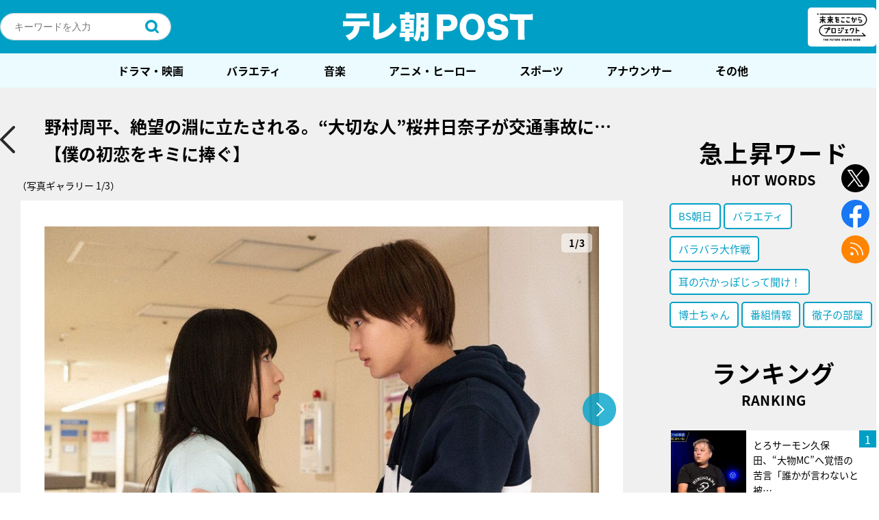

--- FILE ---
content_type: text/html; charset=utf-8
request_url: https://www.google.com/recaptcha/api2/aframe
body_size: 267
content:
<!DOCTYPE HTML><html><head><meta http-equiv="content-type" content="text/html; charset=UTF-8"></head><body><script nonce="IzChtZvjKt99Q9gd7KTRJA">/** Anti-fraud and anti-abuse applications only. See google.com/recaptcha */ try{var clients={'sodar':'https://pagead2.googlesyndication.com/pagead/sodar?'};window.addEventListener("message",function(a){try{if(a.source===window.parent){var b=JSON.parse(a.data);var c=clients[b['id']];if(c){var d=document.createElement('img');d.src=c+b['params']+'&rc='+(localStorage.getItem("rc::a")?sessionStorage.getItem("rc::b"):"");window.document.body.appendChild(d);sessionStorage.setItem("rc::e",parseInt(sessionStorage.getItem("rc::e")||0)+1);localStorage.setItem("rc::h",'1764186961698');}}}catch(b){}});window.parent.postMessage("_grecaptcha_ready", "*");}catch(b){}</script></body></html>

--- FILE ---
content_type: application/javascript; charset=utf-8
request_url: https://fundingchoicesmessages.google.com/f/AGSKWxWjqHdw78EnNCvCFAgLAzXKZNtb2GRt8BJYNB_8JomVyShWQqwp6x7xRQfGtzsL4mSK17W4wiCX4nRu1DnB6PNat91DDxpzODXymd76-Sm99J8FTxSQO002jCRoAZbRHaGSMwLA0KKAZ-q7n8rSlxEQ0MX93e4VZJ7W1SLZi-we0buUPFjQzIoSM-04/_/adindicatortext./130x600--ads-180x/yhs/ads?/directads.
body_size: -1292
content:
window['afad8078-a344-42bf-88b3-87ad94d80036'] = true;